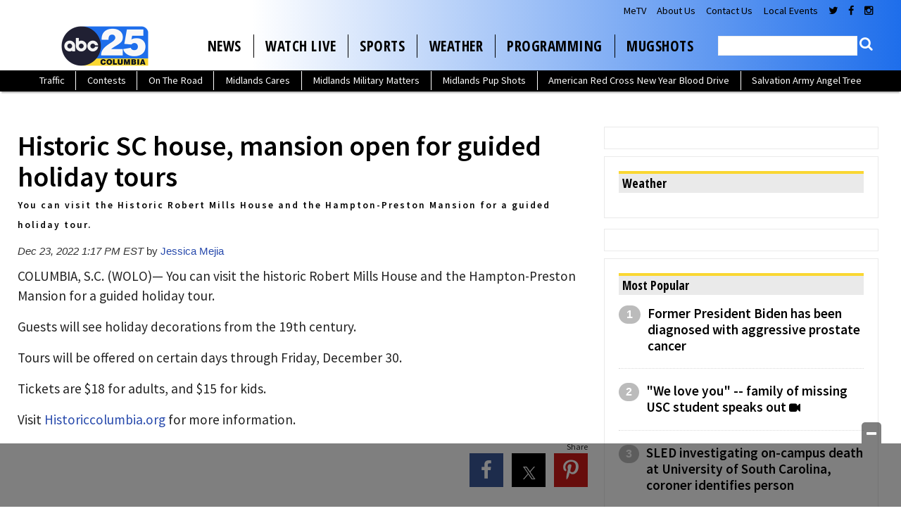

--- FILE ---
content_type: text/html; charset=utf-8
request_url: https://www.google.com/recaptcha/api2/aframe
body_size: -85
content:
<!DOCTYPE HTML><html><head><meta http-equiv="content-type" content="text/html; charset=UTF-8"></head><body><script nonce="6YNBYk3eQ94T-aE0FVwu6w">/** Anti-fraud and anti-abuse applications only. See google.com/recaptcha */ try{var clients={'sodar':'https://pagead2.googlesyndication.com/pagead/sodar?'};window.addEventListener("message",function(a){try{if(a.source===window.parent){var b=JSON.parse(a.data);var c=clients[b['id']];if(c){var d=document.createElement('img');d.src=c+b['params']+'&rc='+(localStorage.getItem("rc::a")?sessionStorage.getItem("rc::b"):"");window.document.body.appendChild(d);sessionStorage.setItem("rc::e",parseInt(sessionStorage.getItem("rc::e")||0)+1);localStorage.setItem("rc::h",'1769443613886');}}}catch(b){}});window.parent.postMessage("_grecaptcha_ready", "*");}catch(b){}</script></body></html>

--- FILE ---
content_type: application/javascript; charset=utf-8
request_url: https://fundingchoicesmessages.google.com/f/AGSKWxXX2hnt8LcC2RI_uNl2UHW2NAgVL1mM3LZsb6bzBIQnfvVwJMKEQzx9VDFpysCTKr39FGJFAkUJHlJusk8tuJsgNPLVNH8Rs0uSgXDgQ0Tgpy2lgrz0i8i0CDU3N52G7TcTFnqI3RaUM1P56W6uJTDXdDz7t9SnrKbR2xVC-wEC3yRhUBPoz3k-DhYW/_/admeasure./adv-ext-/advPop.-ad03./inc/ad-
body_size: -1288
content:
window['d6dd671f-4540-4d84-83dc-8abeb69482f7'] = true;